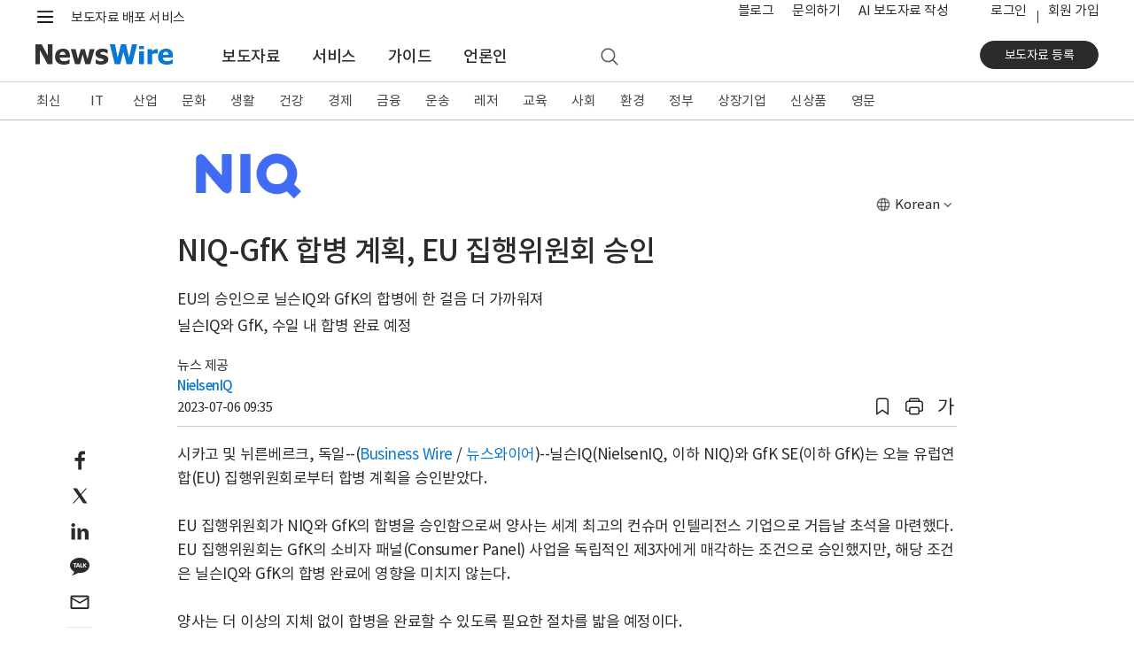

--- FILE ---
content_type: image/svg+xml
request_url: https://static.newswire.co.kr/property/img/svg/nw-logo.svg
body_size: 5482
content:
<svg width="296" height="44" viewBox="0 0 296 44" fill="none" xmlns="http://www.w3.org/2000/svg">
<g clip-path="url(#clip0_2809_28)">
<path d="M36.4708 43.176H26.2134L9.76898 13.0187V43.0112H0V0H13.1881L26.7019 24.7191V0H36.4708V43.176Z" fill="#333333"/>
<path d="M61.0561 44C55.0319 44 50.3102 42.5169 47.0539 39.5506C43.7976 36.5843 42.1694 32.4644 42.1694 27.0262C42.1694 21.7528 43.6348 17.4682 46.7283 14.3371C49.8218 11.206 53.8922 9.55805 59.4279 9.55805C64.3124 9.55805 68.0572 10.8764 70.4995 13.5131C72.9417 16.1498 74.2442 20.1049 74.2442 25.0487V28.6742H52.264C52.4268 30.1573 52.7525 31.4757 53.2409 32.4644C53.7294 33.4532 54.5435 34.2772 55.3575 34.9363C56.1716 35.5955 57.1485 35.9251 58.2882 36.2547C59.4279 36.5843 60.7305 36.5843 62.033 36.5843C63.1727 36.5843 64.3124 36.4195 65.4521 36.2547C66.5919 36.0899 67.5688 35.5955 68.5457 35.2659C69.3597 34.9363 70.1738 34.4419 70.8251 34.1124C71.4764 33.7828 72.1276 33.2884 72.4532 32.9588H73.593V41.3633C72.7789 41.6929 71.9648 42.0225 71.3135 42.3521C70.6623 42.6816 69.6854 42.8464 68.5457 43.176C67.4059 43.5056 66.2662 43.6704 65.1265 43.8352C63.9868 44 62.6843 44 61.0561 44ZM64.3124 22.7416C64.3124 20.5992 63.824 18.9513 62.8471 17.7978C61.8702 16.6442 60.5677 16.1498 58.6139 16.1498C56.6601 16.1498 55.1947 16.809 54.055 17.9625C52.9153 19.1161 52.4268 20.764 52.264 22.7416H64.3124Z" fill="#333333"/>
<path d="M127.322 10.5468L117.879 43.0112H107.296L101.597 21.9176L95.8988 43.0112H85.3157L76.0352 10.5468H86.6183L91.5027 32.1348L97.527 10.5468H106.319L112.018 32.1348L116.902 10.5468H127.322Z" fill="#333333"/>
<path d="M141.325 44C138.882 44 136.766 43.6704 134.649 43.176C132.532 42.6816 130.741 42.0225 129.439 41.3633V32.794H130.253C130.741 33.1236 131.23 33.618 131.881 33.9476C132.532 34.2772 133.347 34.9363 134.486 35.2659C135.463 35.7603 136.44 36.0899 137.58 36.4195C138.719 36.7491 140.022 36.9139 141.325 36.9139C142.79 36.9139 143.93 36.7491 145.069 36.2547C146.209 35.7603 146.697 35.1011 146.697 34.1124C146.697 33.2884 146.372 32.794 145.883 32.4644C145.395 32.1348 144.418 31.6404 142.953 31.3109C142.139 31.1461 141.162 30.9813 140.022 30.6517C138.882 30.3221 137.905 30.1573 136.928 29.8277C134.486 29.0037 132.532 27.8502 131.23 26.367C129.927 24.8839 129.276 22.7416 129.276 20.2697C129.276 18.7865 129.602 17.4682 130.253 16.1498C130.904 14.8315 131.881 13.6779 133.184 12.6891C134.486 11.7004 136.114 10.8764 137.905 10.382C139.696 9.88764 141.976 9.55805 144.255 9.55805C146.535 9.55805 148.651 9.72285 150.442 10.2172C152.233 10.7116 153.861 11.206 155.164 11.8652V20.1049H154.675C154.35 19.7753 153.861 19.4457 153.047 18.9513C152.233 18.4569 151.582 18.1273 150.931 17.7978C150.117 17.4682 149.14 17.1386 148.163 16.809C147.186 16.4794 146.046 16.4794 144.906 16.4794C143.441 16.4794 142.301 16.809 141.162 17.3034C140.022 17.7978 139.696 18.4569 139.696 19.2809C139.696 19.9401 140.022 20.5992 140.51 21.0936C140.999 21.588 142.139 21.9176 143.767 22.412C144.581 22.5768 145.558 22.9064 146.697 23.0712C147.837 23.236 148.814 23.5655 149.954 23.8951C152.233 24.7191 154.024 25.7079 155.164 27.191C156.304 28.6742 156.955 30.6517 156.955 32.9588C156.955 34.4419 156.629 35.9251 155.815 37.2434C155.001 38.5618 154.187 39.7154 152.884 40.7041C151.582 41.6929 149.954 42.5168 148 43.0112C146.046 43.5056 143.93 44 141.325 44Z" fill="#333333"/>
<path d="M218.662 0L207.916 43.176H196.194L189.193 16.4794L182.517 43.176H170.794L160.048 0H171.12L176.981 29.0037L184.145 0H194.728L201.567 29.0037L207.754 0H218.662Z" fill="#0878D4"/>
<path d="M233.641 10.7116H223.058V3.95506H233.641V10.7116ZM233.316 43.176H223.221V15.4906H233.316V43.176Z" fill="#0878D4"/>
<path d="M262.623 20.2697H261.809C261.483 20.1049 260.832 20.1049 260.18 19.9401C259.529 19.7753 258.715 19.7753 257.738 19.7753C256.761 19.7753 255.622 19.9401 254.482 20.2697C253.342 20.5993 252.202 20.9288 251.063 21.4232V43.176H240.968V10.5468H251.063V15.161C251.551 14.6667 252.202 14.1723 253.016 13.5131C253.831 12.8539 254.645 12.3596 255.296 12.03C255.947 11.5356 256.924 11.206 257.901 10.8764C258.878 10.5468 259.855 10.382 260.669 10.382C260.994 10.382 261.32 10.382 261.809 10.382C262.297 10.382 262.623 10.382 262.948 10.5468V20.2697H262.623Z" fill="#0878D4"/>
<path d="M282.812 44C276.788 44 272.066 42.5169 268.81 39.5506C265.553 36.5843 263.925 32.4644 263.925 27.0262C263.925 21.7528 265.391 17.4682 268.484 14.3371C271.578 11.206 275.648 9.55805 281.184 9.55805C286.068 9.55805 289.813 10.8764 292.255 13.5131C294.697 16.1498 296 20.1049 296 25.0487V28.6742H274.02C274.183 30.1573 274.508 31.4757 274.997 32.4644C275.485 33.4532 276.299 34.2772 277.113 34.9363C277.927 35.5955 278.904 35.9251 280.044 36.2547C281.184 36.5843 282.486 36.5843 283.789 36.5843C284.928 36.5843 286.068 36.4195 287.208 36.2547C288.348 36.0899 289.325 35.5955 290.301 35.2659C291.116 34.9363 291.93 34.4419 292.581 34.1124C293.232 33.7828 293.883 33.2884 294.209 32.9588H295.349V41.3633C294.535 41.6929 293.721 42.0225 293.069 42.3521C292.418 42.6816 291.441 42.8464 290.301 43.176C289.162 43.5056 288.022 43.6704 286.882 43.8352C285.743 44 284.603 44 282.812 44ZM286.231 22.7416C286.231 20.5992 285.743 18.9513 284.766 17.7978C283.789 16.6442 282.486 16.1498 280.532 16.1498C278.579 16.1498 277.113 16.809 275.974 17.9625C274.834 19.1161 274.345 20.764 274.183 22.7416H286.231Z" fill="#0878D4"/>
</g>
<defs>
<clipPath id="clip0_2809_28">
<rect width="296" height="44" fill="white"/>
</clipPath>
</defs>
</svg>
